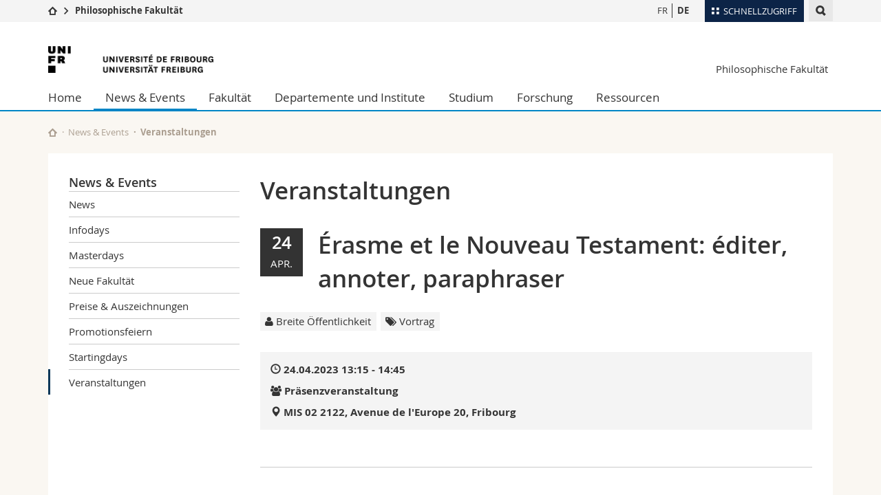

--- FILE ---
content_type: text/html; charset=UTF-8
request_url: https://www.unifr.ch/lettres/de/news/events/?eventid=12799
body_size: 10178
content:

<!--[if lt IE 9]><!DOCTYPE html PUBLIC "-//W3C//DTD XHTML 1.1//EN" "http://www.w3.org/TR/xhtml11/DTD/xhtml11.dtd"><![endif]-->
<!--[if gt IE 8]><!-->
<!DOCTYPE html>
<!--<![endif]-->
<!--[if lt IE 7]><html xmlns="http://www.w3.org/1999/xhtml" class="lt-ie9 lt-ie8 lt-ie7"> <![endif]-->
<!--[if IE 7]><html xmlns="http://www.w3.org/1999/xhtml" class="lt-ie9 lt-ie8"> <![endif]-->
<!--[if IE 8]><html xmlns="http://www.w3.org/1999/xhtml" class="lt-ie9"> <![endif]-->
<!--[if IE 9]><html class="ie9"> <![endif]-->
<!--[if gt IE 9]><!-->
<html lang="de"><!--<![endif]-->
<head>
	<link rel="preconnect" href="https://cdn.unifr.ch" />
	<link rel="dns-prefetch" href="https://www.googletagmanager.com" />
	<link rel="dns-prefetch" href="https://www.google.com" />
	<link rel="preload" href="https://cdn.unifr.ch/Assets/fonts/OpenSans-Regular-webfont.woff" as="font" type="font/woff" crossorigin>
	<link rel="preload" href="https://cdn.unifr.ch/Assets/fonts/OpenSans-Semibold-webfont.woff" as="font" type="font/woff" crossorigin>
	<link rel="preload" href="https://cdn.unifr.ch/Assets/fonts/OpenSans-Bold-webfont.woff" as="font" type="font/woff" crossorigin>
	<link rel="preload" href="https://cdn.unifr.ch/Assets/fonts/OpenSans-Light-webfont.woff" as="font" type="font/woff" crossorigin>
    <meta http-equiv="X-UA-Compatible" content="IE=edge,chrome=1"/>
    <meta charset="utf-8"/>
    <meta name="viewport" content="width=device-width, initial-scale=1"/>
    <title>Veranstaltungen | Philosophische Fakultät  | Universität Freiburg</title>
    <meta name="description" content="">
    <meta name="language" content="de" />
    <meta name="robots" content="index, follow">
    <base href="//www.unifr.ch/lettres/de/" />
    <link rel="canonical" href="https://www.unifr.ch/lettres/de/news/events/?eventid=12799" />
    <link href="//cdn.unifr.ch/uf/v2.4.5/css/bootstrap.css" rel="stylesheet" media="all" type="text/css" crossorigin  />
    <link href="//cdn.unifr.ch/uf/v2.4.5/css/main.css" rel="stylesheet" media="all" type="text/css" crossorigin />
    <link rel="shortcut icon" type="image/ico" href="https://cdn.unifr.ch/sharedconfig/favicon/favicon.ico" />
    <!-- Load IE8 specific styles--><!--[if lt IE 9]>
    <link href="//cdn.unifr.ch/uf/v2.4.5/css/old_ie.css" rel="stylesheet" /><![endif]-->
    <script src="//cdn.unifr.ch/uf/v2.4.5/js/modernizr.js" crossorigin ></script>
    <!-- Spiders alternative page -->
    
        <link rel="alternate" hreflang="de" href="https://www.unifr.ch/lettres/de/news/events/" id="alt_hreflang_de">
        

<link rel="alternate" hreflang="fr" href="https://www.unifr.ch/lettres/fr/news/events/?eventid=12799" id="alt_hreflang_fr" />
    
    


<!-- Google Tag Manager -->
<script>(function(w,d,s,l,i){w[l]=w[l]||[];w[l].push({'gtm.start':
new Date().getTime(),event:'gtm.js'});var f=d.getElementsByTagName(s)[0],
j=d.createElement(s),dl=l!='dataLayer'?'&l='+l:'';j.async=true;j.src=
'https://www.googletagmanager.com/gtm.js?id='+i+dl;f.parentNode.insertBefore(j,f);
})(window,document,'script','dataLayer','GTM-K8998TH');</script>
<!-- End Google Tag Manager --> 

<!-- Google Tag Manager 2 -->
<script>(function(w,d,s,l,i){w[l]=w[l]||[];w[l].push({'gtm.start':
new Date().getTime(),event:'gtm.js'});var f=d.getElementsByTagName(s)[0],
j=d.createElement(s),dl=l!='dataLayer2'?'&l='+l:'';j.async=true;j.src=
'https://www.googletagmanager.com/gtm.js?id='+i+dl;f.parentNode.insertBefore(j,f);
})(window,document,'script','dataLayer2','GTM-WQDNFV3K');</script>
<!-- End Google Tag Manager -->

    

<link href="//cdn.unifr.ch/uf/v2.4.5/css/corr.css" rel="stylesheet" defer crossorigin />

<style>
	/*
	a[href^=http]{text-decoration:none;}
	footer a[href^=http]{text-decoration:none; color:#fff;}
	div.sub-menu li.star > a{font-weight:bold;}
	*/
</style>
    





    
</head>
<body data-lang="de" class="sky">



<!-- Google Tag Manager (noscript) -->
<noscript><iframe src="https://www.googletagmanager.com/ns.html?id=GTM-K8998TH"
height="0" width="0" loading="lazy" style="display:none;visibility:hidden"></iframe></noscript>
<!-- End Google Tag Manager (noscript) -->

<!-- Google Tag Manager (noscript) -->
<noscript><iframe src="https://www.googletagmanager.com/ns.html?id=GTM-WQDNFV3K"
height="0" width="0" loading="lazy" style="display:none;visibility:hidden"></iframe></noscript>
<!-- End Google Tag Manager (noscript) -->

<!-- Page wrapper-->
<div id="wrapper">
    <!-- Fixed header-->
    <nav class="fixed-header pusher">
        <div class="fixed-header--bg">
            <div class="container clearfix">

                <!-- The logo -->
                

<a href="https://www.unifr.ch/" class="open-offcanvas square bg-branded hover hidden-desktop" title="Hamburger menu"></a><a href="https://www.unifr.ch" class="hidden-desktop square logo" style="content: ''; display:block;height:55px;width:55px;  no-repeat center center; background-size:contain;" title="Zur Startseite dieser Website gehen"></a>

                

<div class="search hidden-mobile">

    


<script class="search--template" type="text/template">
    <li>
        <a class="search--result-link" href="<%= link %>"></a>
        <h5><%= htmlTitle %></h5>
        <small><%= link %></small>
        <p><%= htmlSnippet %></p>
    </li>
</script>


<script class="search--show-more" type="text/template">
    <li class="text-align-center search--more-results">
        <a class="search--result-link" href="#"></a>
        <p>Mehr sehen</p>
        <p>
            <i class="gfx gfx-arrow-down"></i>
        </p>
    </li>
</script>

    <a href="#" data-expander-toggler="search-47727" data-fixed-mode-toggler="tablet laptop desktop large" class="search--toggler square" title="Suchmaschine anzeigen"><i class="gfx gfx-search"></i></a>
    <div data-expander-content="search-47727" data-expander-group="mobile-nav" class="search--input">
        <div class="container">
            
            <div class="input-group">
                <input type="text" class="form-control"/><span class="input-group-btn sd">
                <input type="radio" name="searchdomain" value="https://www.unifr.ch/lettres" checked="checked" id="local-" class="hidden"/>
                <label for="local-" class="btn btn-primary sd">Local</label></span><span class="input-group-btn sd">
                <input type="radio" name="searchdomain" value="www.unifr.ch"  id="global-" class="hidden"/>
                <label for="global-" class="btn btn-default">Global</label></span>
            </div>
            
            <ul class="search--results">
                <li class="blank-slate">Keine Resultate</li>
            </ul>
        </div>
    </div>
</div>

                <!-- Globalmenu -->
                <div class="meta-menu"><a href="#" data-fixed-mode-toggler="mobile" data-accordion-toggler="metamenu" class="square meta-menu--toggler hover bg-branded-desk" title="meta-menu toggler"><i class="gfx gfx-tiles"></i><i class="square-triangle"></i><span class="hidden-mobile">Schnellzugriff
</span></a>
    <div data-accordion-content="metamenu" data-accordion-group="mobile-nav" class="meta-menu--content">
        <nav data-scroll-container="data-scroll-container" class="container">
            <ul>
                <li class="first-level"><a href="#" data-accordion-toggler="meta2" data-scroll-to-me="data-scroll-to-me">Universität</a>
                    <nav data-accordion-content="meta2">
                        <ul>
                            <li><a href="http://studies.unifr.ch/de" title="Die Studium: Bachelor, Master, Doktorat">Studium</a></li>
                            <li><a href="https://www.unifr.ch/campus/de/" title="Campus Life">Campus</a></li>
                            <li><a href="https://www.unifr.ch/research/de" title="Forschung">Forschung</a></li>
                            <li><a href="https://www.unifr.ch/uni/de" title="Die Universität">Universität</a></li>
                            <li><a href="https://www.unifr.ch/formcont/de"  title="Weiterbildung">Weiterbildung</a></li>
                        </ul>
                    </nav>
                </li>
                <li class="first-level"><a href="#" data-accordion-toggler="meta1" data-scroll-to-me="data-scroll-to-me">Fakultäten</a>
                    <nav data-accordion-content="meta1">
                        <ul>
                            <li><a href="https://www.unifr.ch/theo/de" title="Theologische Fakultät"><span class="glyphicon glyphicon-stop color-orange" aria-hidden="true"></span> Theologische Fak.</a></li>
                            <li><a href="https://www.unifr.ch/ius/de" title="Rechtswissenschaftliche Fakultät"><span class="glyphicon glyphicon-stop color-red" aria-hidden="true"></span> Rechtswissenschaftliche Fak.</a></li>
                            <li><a href="https://www.unifr.ch/ses/de" title="Wirtschafts- und Sozialwissenschaftliche Fakultät"><span class="glyphicon glyphicon-stop color-purple" aria-hidden="true"></span> Wirtschafts- und Sozialwissenschaftliche Fak.</a></li>
							<li><a href="https://www.unifr.ch/lettres/de" title="Philosophische Fakultät"><span class="glyphicon glyphicon-stop color-sky" aria-hidden="true"></span> Philosophische Fak.</a></li>
							<li><a href="https://www.unifr.ch/eduform/de" title="Fakultät für Erziehungs- und Bildungs­wissenschaften"><span class="glyphicon glyphicon-stop color-violet" aria-hidden="true"></span> Fak. für Erziehungs- und Bildungswissenschaften</a></li>
                            <li><a href="https://www.unifr.ch/science/de" title="Mathematisch-Naturwissenschaftliche Fakultät"><span class="glyphicon glyphicon-stop color-green" aria-hidden="true"></span> Math.-Nat. und Med. Fak.</a></li>
                            <li><a href="https://www.unifr.ch/faculties/de/interfakultaer.html" title="Interfakultär"><span class="glyphicon glyphicon-stop color-marine" aria-hidden="true"></span> Interfakultär</a></li>
                           
                            
                        </ul>
                    </nav>
                </li>
                <li class="first-level"><a href="http://www.unifr.ch/you-are/de/" data-accordion-toggler="meta0" data-scroll-to-me="data-scroll-to-me">Informationen für</a>
                    <nav data-accordion-content="meta0">
                        <ul>
                            <li><a href="https://www.unifr.ch/you-are/de/studieninteressierte/" title="Sie sind... Studieninteressierte_r">Studieninteressierte</a></li>
                            <li><a href="https://www.unifr.ch/you-are/de/studierende/" title="Sie sind... Studierende_r">Studierende</a></li>
                            <li><a href="https://www.unifr.ch/you-are/de/medien/" title="Sie sind... Medienschaffende_r">Medien</a></li>
                            <li><a href="https://www.unifr.ch/you-are/de/forschende/" title="Sie sind... Forschende_r">Forschende</a></li>
                            <li><a href="https://www.unifr.ch/you-are/de/mitarbeitende/" title="Sie sind... Mitarbeitende_r">Mitarbeitende</a></li>
							<li><a href="https://www.unifr.ch/you-are/de/doktorierende/" title="Sie sind... Doktorierende_r">Doktorierende</a></li>
                        </ul>
                    </nav>
                </li>
                <li class="first-level meta-menu--contact bg-branded-desk">
                    <a href="#" class="hidden-lg hidden-md" data-accordion-toggler="contact" data-scroll-to-me="data-scroll-to-me">Ressourcen</a>			
					<nav data-accordion-content="contact">
                        <ul>
                            <li><a href="https://www.unifr.ch/directory/de"><span class="fa fa-user fa-fw" aria-hidden="true"></span> Personenverzeichnis</a></li>
                            <li><a href="https://www.unifr.ch/map"><span class="fa fa-map-signs fa-fw" aria-hidden="true"></span> Ortsplan</a></li>
                            <li><a href="https://www.unifr.ch/biblio"><span class="fa fa-book fa-fw" aria-hidden="true"></span> Bibliotheken</a></li>
                            <li><a href="https://outlook.com/unifr.ch"><span class="fa fa-envelope fa-fw" aria-hidden="true"></span> Webmail</a></li>
                            <li><a href="https://www.unifr.ch/timetable/de/"><span class="fa fa-calendar fa-fw" aria-hidden="true"></span> Vorlesungsverzeichnis</a></li>
                            <li><a href="https://my.unifr.ch"><span class="fa fa-lock fa-fw" aria-hidden="true"></span> MyUnifr</a></li>
                        </ul>
                    </nav>
					
                </li>
            </ul>
        </nav>
    </div>
</div>


                <!-- Desktop Langmenu -->
                

<nav class="hidden-mobile square language-switch">
    <ul>
        
<li><a href="//www.unifr.ch/lettres/fr/news/events/?eventid=12799" class="" title="Seite anzeigen auf:   FR">FR</a></li>

<li><a href="//www.unifr.ch/lettres/de/news/events/?eventid=12799" class=" bold" title="Seite anzeigen auf:   DE">DE</a></li>
    </ul>
</nav>

                <!-- Global Breadcrumb -->
                


<div class="breadcrumbs square">

    <a href="//www.unifr.ch" data-accordion-toggler="crumbs" class="square bg-white hover hidden-desktop breadcrumbs--toggler" title="Globaler Pfad"><i class="gfx gfx-home"></i><i class="square-triangle"></i></a>

    <div data-accordion-content="crumbs" data-accordion-group="mobile-nav" class="breadcrumbs--content">
        <nav class="breadcrumbs--mobile shortened">
            <ul class="breadcrumbs--slider">
                <!-- level 0 -->
                
                <li><a href="//www.unifr.ch" class="gfx gfx-home" title="Zur Startseite gehen "></a></li>
                

                <!-- level 1 -->
                
                <li class="gfx gfx-triangle-right"></li>
                <li class="desktop-expanded">
                    <a href="https://www.unifr.ch/lettres/de" class="short">Philosophische Fakultät</a>
                    <a href="https://www.unifr.ch/lettres/de" class="long">Philosophische Fakultät</a>
                </li>
                
                <!-- level 2 -->
                
                <!-- level 3 -->
                
            </ul>
        </nav>
    </div>
</div>
            </div>
        </div>
    </nav>
    <!-- Offcanvas pusher-->
    <div class="pusher pass-height">
        <!-- Page header/offcanvas-->
        <header id="header" class="offcanvas pass-height">
            <nav class="service-menu">
                <!-- mobile tools menu -->
                <div class="hidden-desktop clearfix">

                    <!-- Search Mobile -->
                    
                    <div class="search">
                        <!-- Template for one search result -->
                        


<script class="search--template" type="text/template">
    <li>
        <a class="search--result-link" href="<%= link %>"></a>
        <h5><%= htmlTitle %></h5>
        <small><%= link %></small>
        <p><%= htmlSnippet %></p>
    </li>
</script>


<script class="search--show-more" type="text/template">
    <li class="text-align-center search--more-results">
        <a class="search--result-link" href="#"></a>
        <p>Mehr sehen</p>
        <p>
            <i class="gfx gfx-arrow-down"></i>
        </p>
    </li>
</script>

                        <a href="#" data-expander-toggler="search-27564" data-fixed-mode-toggler="tablet laptop desktop large" class="search--toggler square" aria-label="search" title="Suchmaschine anzeigen"><i class="gfx gfx-search"></i></a>
                        <div data-expander-content="search-27564" data-expander-group="mobile-nav" class="search--input">
                            <div class="container">
                                
                                <div class="input-group">
                                    <input type="text" class="form-control"/>
                                    <span class="input-group-btn sd">
                                        <input type="radio" name="searchdomain" value="https://www.unifr.ch/lettres" id="local-" class="hidden" checked="checked"/>
                                        <label for="local-" class="btn btn-primary sd">Local</label>
                                    </span>
                                    <span class="input-group-btn sd">
                                        <input type="radio" name="searchdomain" value="www.unifr.ch"  id="global-" class="hidden" />
                                        <label for="global-" class="btn btn-default">Global</label>
                                    </span>
                                </div>
                                
                                <ul class="search--results">
                                    <li class="blank-slate">Keine Resultate</li>
                                </ul>
                             </div>
                        </div>
                    </div>


                    <!-- langmenu.mobile -->
                    

<nav class="language-switch square hover bg-white"><a href="#" data-accordion-toggler="language-switch" class="toggle-language-switch square" title="Seite in einer anderen Sprache auswählen ">DE</a>
    <div data-accordion-content="language-switch" class="dropdown">
        <ul class="bg-white">
            

<li><a href="//www.unifr.ch/lettres/fr/news/events/?eventid=12799" class="square bg-white hover " title="Seite anzeigen auf:   FR">FR</a></li>


<li><a href="//www.unifr.ch/lettres/de/news/events/?eventid=12799" class="square bg-white hover  bold" title="Seite anzeigen auf:   DE">DE</a></li>
        </ul>
    </div>
</nav>
                    <a href="#" class="close-offcanvas square hover bg-marine" title="close offcanvas"></a>
                </div>
                <div class="hidden-mobile">
                    <div class="container service-menu--relation">
                        <nav class="clearfix">
                            
                        </nav>
                        
<h1 class="logo"><span class="sr-only">Universität Freiburg</span><a href="//www.unifr.ch"  title="Zur Homepage der Universität gehen"><img src="//cdn.unifr.ch/uf/v2.4.5/gfx/logo.png" alt="Logo Unifr" " /></a></h1>

<p class="service-menu--department"><a href="//www.unifr.ch/lettres/de/" title="Zur Startseite dieser Website gehen">Philosophische Fakultät</a></p>
                    </div>
                </div>
            </nav>
            

<!-- Use class flat-menu or push-menu on this container-->
<!-- to toggle between the two types of navigation. The underlying-->
<!-- structure is exactly the same.-->
<nav class="push-menu container">
    <!-- First navigation level is visible, therefore needs-->
    <!-- the class .in-->
    <!-- .default is needed to not register a swipe event listener-->
    <div class="level default in">

        
<!-- start outerTpl -->
<ul>
    <li class="first"><a href="//www.unifr.ch/lettres/de/" title="Home" >Home</a></li>


<!-- start parentRowTpl -->
<li class="active">
	<a href="//www.unifr.ch/lettres/de/news/news/" title="News & Events"   class="deeper">
		News & Events
		<!--<span class="deeper"></span>-->
	</a>
	


<!-- start innerTpl -->
<div class="level">
	<ul>
		<li><a href="#" class="back">Zurück</a></li>
		<li class="first"><a href="//www.unifr.ch/lettres/de/news/news/" title="News" >News</a></li>
<li><a href="https://events.unifr.ch/infoday/de/" title="Infodays" >Infodays</a></li>
<li><a href="https://events.unifr.ch/masterdays/de/" title="Masterdays" >Masterdays</a></li>
<li><a href="//www.unifr.ch/lettres/de/news/eduform.html" title="Neue Fakultät für Erziehungs- und Bildungs­wissenschaften" >Neue Fakultät</a></li>
<li><a href="//www.unifr.ch/lettres/de/news/preise-und-auszeichnungen/" title="Preise & Auszeichnungen" >Preise & Auszeichnungen</a></li>
<li><a href="//www.unifr.ch/lettres/de/news/promotionsfeiern/" title="Promotionsfeiern" >Promotionsfeiern</a></li>
<li><a href="https://events.unifr.ch/gettingstarted/de/" title="Startingdays" >Startingdays</a></li>
<li class="last active"><a href="//www.unifr.ch/lettres/de/news/events/" title="Veranstaltungen" >Veranstaltungen</a></li>

	</ul>
</div>
<!-- end innerTpl -->
</li>
<!-- end parentRowTpl -->


<!-- start parentRowTpl -->
<li class="">
	<a href="//www.unifr.ch/lettres/de/fakultaet/profil.html" title="Fakultät"   class="deeper">
		Fakultät
		<!--<span class="deeper"></span>-->
	</a>
	


<!-- start innerTpl -->
<div class="level">
	<ul>
		<li><a href="#" class="back">Zurück</a></li>
		<li class="first"><a href="//www.unifr.ch/lettres/de/fakultaet/profil.html" title="Profil" >Profil</a></li>


<!-- start parentRowTpl -->
<li class="">
	<a href="//www.unifr.ch/lettres/de/fakultaet/organisation/organisation-und-auftrag.html" title="Organisation"   class="deeper">
		Organisation
		<!--<span class="deeper"></span>-->
	</a>
	


<!-- start innerTpl -->
<div class="level">
	<ul>
		<li><a href="#" class="back">Zurück</a></li>
		<li class="first"><a href="//www.unifr.ch/lettres/de/fakultaet/organisation/organisation-und-auftrag.html" title="Organisation und Auftrag" >Organisation und Auftrag</a></li>
<li><a href="//www.unifr.ch/lettres/de/fakultaet/organisation/organe-und-kommissionen/" title="Organe und Kommissionen" >Organe und Kommissionen</a></li>
<li class="last"><a href="//www.unifr.ch/lettres/de/fakultaet/organisation/reglemente.html" title="Statuten und Reglemente" >Statuten und Reglemente</a></li>

	</ul>
</div>
<!-- end innerTpl -->
</li>
<!-- end parentRowTpl -->
<li><a href="//www.unifr.ch/lettres/de/fakultaet/fakultaetsrat.html" title="Der Fakultätsrat" >Fakultätsrat</a></li>


<!-- start parentRowTpl -->
<li class="">
	<a href="//www.unifr.ch/lettres/de/fakultaet/dekanat/dekanatsrat.html" title="Dekanat"   class="deeper">
		Dekanat
		<!--<span class="deeper"></span>-->
	</a>
	


<!-- start innerTpl -->
<div class="level">
	<ul>
		<li><a href="#" class="back">Zurück</a></li>
		<li class="first"><a href="//www.unifr.ch/lettres/de/fakultaet/dekanat/dekanatsrat.html" title="Der Dekanatsrat" >Dekanatsrat</a></li>
<li class="last"><a href="//www.unifr.ch/lettres/de/fakultaet/dekanat/team-des-dekanats.html" title="Team des Dekanats" >Team des Dekanats</a></li>

	</ul>
</div>
<!-- end innerTpl -->
</li>
<!-- end parentRowTpl -->
<li><a href="//www.unifr.ch/lettres/de/fakultaet/professorenschaft.html" title="Professorenschaft" 1139,1690>Professorenschaft</a></li>
<li><a href="//www.unifr.ch/lettres/de/fakultaet/beirat-der-praesidenten.html" title="Der Beirat der Präsidentinnen und Präsidenten" >Beirat der Präsidentinnen und Präsidenten</a></li>
<li><a href="//www.unifr.ch/lettres/de/fakultaet/studienprogrammverantwortlichen.html" title="Die Studienprogrammverantwortlichen" >Studienprogramm-verantwortlichen</a></li>
<li><a href="//www.unifr.ch/lettres/de/fakultaet/cswm-arts.html" title="Die wissenschaftliche Mitarbeitenden" >Wissenschaftliche Mitarbeitende</a></li>
<li><a href="//www.unifr.ch/lettres/de/fakultaet/agef-lettres.html" title="AGEF-Lettres" >Studierendenschaft</a></li>
<li><a href="//www.unifr.ch/lettres/de/fakultaet/titularprofessoren.html" title="Titularprofessorinnen und Titularprofessoren" 2809>Titularprof.</a></li>
<li><a href="//www.unifr.ch/lettres/de/fakultaet/offene-stellen.html" title="Offene Stellen" >Offene Stellen</a></li>
<li class="last"><a href="//www.unifr.ch/lettres/de/fakultaet/kontakt.html" title="Kontakt" >Kontakt</a></li>

	</ul>
</div>
<!-- end innerTpl -->
</li>
<!-- end parentRowTpl -->


<!-- start parentRowTpl -->
<li class="">
	<a href="//www.unifr.ch/lettres/de/organisationseinheiten/" title="Departemente und Institute"   class="deeper">
		Departemente und Institute
		<!--<span class="deeper"></span>-->
	</a>
	


<!-- start innerTpl -->
<div class="level">
	<ul>
		<li><a href="#" class="back">Zurück</a></li>
		<li class="first"><a href="//www.unifr.ch/lettres/de/organisationseinheiten/departemente.html" title="Departemente" >Departemente</a></li>
<li class="last"><a href="//www.unifr.ch/lettres/de/organisationseinheiten/institute.html" title="Institute" >Institute</a></li>

	</ul>
</div>
<!-- end innerTpl -->
</li>
<!-- end parentRowTpl -->


<!-- start parentRowTpl -->
<li class="">
	<a href="//www.unifr.ch/lettres/de/studium/" title="Studium"   class="deeper">
		Studium
		<!--<span class="deeper"></span>-->
	</a>
	


<!-- start innerTpl -->
<div class="level">
	<ul>
		<li><a href="#" class="back">Zurück</a></li>
		

<!-- start parentRowTpl -->
<li class="first">
	<a href="//www.unifr.ch/lettres/de/studium/interessierte/" title="Studieninteressierte"   class="deeper">
		Studieninteressierte
		<!--<span class="deeper"></span>-->
	</a>
	


<!-- start innerTpl -->
<div class="level">
	<ul>
		<li><a href="#" class="back">Zurück</a></li>
		<li class="first"><a href="https://www.unifr.ch/lettres/de/studium/interessierte/" title="Geistes- und Humanwissenschaften studieren" >Humanwissenschaften studieren</a></li>
<li><a href="//www.unifr.ch/lettres/de/studium/interessierte/besuche-in-gymnasien.html" title="Besuche in Gymnasien" >Besuche in Gymnasien</a></li>
<li><a href="//www.unifr.ch/lettres/de/studium/interessierte/berufliche-perspektiven.html" title="Berufliche Perspektiven" >Berufliche Perspektiven</a></li>
<li class="last"><a href="https://www.unifr.ch/studies/de/zulassung/" title="Zulassung" >Zulassung</a></li>

	</ul>
</div>
<!-- end innerTpl -->
</li>
<!-- end parentRowTpl -->
<li><a href="//www.unifr.ch/lettres/de/studium/bachelor/" title="Bachelor" >Bachelor</a></li>
<li><a href="//www.unifr.ch/lettres/de/studium/master.html" title="Master" >Master</a></li>


<!-- start parentRowTpl -->
<li class="">
	<a href="//www.unifr.ch/lettres/de/studium/doktorat/" title="Doktorat"   class="deeper">
		Doktorat
		<!--<span class="deeper"></span>-->
	</a>
	


<!-- start innerTpl -->
<div class="level">
	<ul>
		<li><a href="#" class="back">Zurück</a></li>
		<li class="first"><a href="//www.unifr.ch/lettres/de/studium/doktorat/doktoratsprogramme/" title="Doktoratsprogramme" >Doktoratsprogramme</a></li>
<li><a href="//www.unifr.ch/lettres/de/studium/doktorat/formalitaeten/" title="Formalitäten" >Formalitäten</a></li>
<li><a href="//www.unifr.ch/lettres/de/studium/doktorat/foire-aux-questions/" title="Häufige Fragen" >Häufige Fragen</a></li>
<li class="last"><a href="//www.unifr.ch/lettres/de/studium/doktorat/nutzliche-dokumente.html" title="Nützliche Dokumente" >Nützliche Dokumente</a></li>

	</ul>
</div>
<!-- end innerTpl -->
</li>
<!-- end parentRowTpl -->
<li><a href="//www.unifr.ch/lettres/de/studium/post-doktorat/" title="Post-Doktorat" >Post-Doktorat</a></li>
<li><a href="//www.unifr.ch/lettres/de/studium/habilitation/" title="Habilitation" >Habilitation</a></li>


<!-- start parentRowTpl -->
<li class="">
	<a href="//www.unifr.ch/lettres/de/studium/kurse-und-examen/" title="Kurse und Examen"   class="deeper">
		Kurse und Examen
		<!--<span class="deeper"></span>-->
	</a>
	


<!-- start innerTpl -->
<div class="level">
	<ul>
		<li><a href="#" class="back">Zurück</a></li>
		<li class="first"><a href="//www.unifr.ch/lettres/de/studium/kurse-und-examen/kurs-und-examenseinschreibung/" title="Kurs- und Examenseinschreibung" >Kurs-/Examenseinschreibung</a></li>
<li><a href="//www.unifr.ch/lettres/de/studium/kurse-und-examen/nichtbestehen/" title="Nichtbestehen" >Nichtbestehen</a></li>
<li><a href="//www.unifr.ch/lettres/de/studium/kurse-und-examen/anerkennung-erbrachten-studienleistungen/" title="Anerkennung von erbrachten Studienleistungen" >Anerkennung Leistungen</a></li>
<li><a href="//www.unifr.ch/lettres/de/studium/kurse-und-examen/aenderungsgesuche/" title="Studiengang oder Studienprogramme Änderungsgesuche" >Studiengangänderung</a></li>
<li><a href="//www.unifr.ch/lettres/de/studium/kurse-und-examen/validierung/" title="Validierung der Studienprogramme und Promotionsfeier" >Validierungsfristen</a></li>
<li><a href="//www.unifr.ch/lettres/de/studium/kurse-und-examen/taxes.html" title="Prüfungsgebühren und administrative Abgaben" >Prüfungsgebühren</a></li>
<li><a href="//www.unifr.ch/lettres/de/studium/kurse-und-examen/masterarbeit/" title="Abgabe und Verteidigung der Masterarbeit" >Abgabe der Masterarbeit</a></li>
<li><a href="https://www.unifr.ch/lettres/de/news/promotionsfeiern/" title="Promotionsfeiern" >Promotionsfeiern</a></li>
<li><a href="//www.unifr.ch/lettres/de/studium/kurse-und-examen/reglemente-und-richtlinien/" title="Reglemente und Richtlinien" >Reglemente und Richtlinien</a></li>
<li><a href="//www.unifr.ch/lettres/de/studium/kurse-und-examen/faq.html" title="Häufige Fragen und Antworten (FAQ)" >Fragen und Antworten</a></li>
<li class="last"><a href="//www.unifr.ch/lettres/de/studium/kurse-und-examen/handbuch-und-tutorials-myunifr.html" title="Handbuch und Tutorials MyUnifr" >Tutorials MyUnifr</a></li>

	</ul>
</div>
<!-- end innerTpl -->
</li>
<!-- end parentRowTpl -->
<li><a href="//www.unifr.ch/lettres/de/studium/studieren-ohne-maturitaet/" title="Studieren ohne Maturität" >Studieren ohne Maturität</a></li>
<li><a href="//www.unifr.ch/lettres/de/studium/lehrerinnen-und-lehrerbildung.html" title="Lehrerinnen- und Lehrerbildung" >Lehrerinnen- und Lehrerbildung</a></li>


<!-- start parentRowTpl -->
<li class="">
	<a href="//www.unifr.ch/lettres/de/studium/mobilitaet/" title="Mobilität"   class="deeper">
		Mobilität
		<!--<span class="deeper"></span>-->
	</a>
	


<!-- start innerTpl -->
<div class="level">
	<ul>
		<li><a href="#" class="back">Zurück</a></li>
		<li class="first"><a href="//www.unifr.ch/lettres/de/studium/mobilitaet/out.html" title="OUT - Gehen" >OUT - Gehen</a></li>
<li class="last"><a href="//www.unifr.ch/lettres/de/studium/mobilitaet/in.html" title="IN - Kommen" >IN - Kommen</a></li>

	</ul>
</div>
<!-- end innerTpl -->
</li>
<!-- end parentRowTpl -->
<li class="last"><a href="//www.unifr.ch/lettres/de/studium/studienberatung.html" title="Studienberatung" >Studienberatung</a></li>

	</ul>
</div>
<!-- end innerTpl -->
</li>
<!-- end parentRowTpl -->


<!-- start parentRowTpl -->
<li class="">
	<a href="//www.unifr.ch/lettres/de/forschung/forschungstaetigkeit.html" title="Forschung"   class="deeper">
		Forschung
		<!--<span class="deeper"></span>-->
	</a>
	


<!-- start innerTpl -->
<div class="level">
	<ul>
		<li><a href="#" class="back">Zurück</a></li>
		<li class="first"><a href="//www.unifr.ch/lettres/de/forschung/forschungstaetigkeit.html" title="Forschungstätigkeit" >Forschungstätigkeit</a></li>
<li><a href="//www.unifr.ch/lettres/de/forschung/faf/" title="Der fakultäre Aktionsfonds (FAF)" >Fakultäre Aktionsfonds</a></li>
<li><a href="//www.unifr.ch/lettres/de/forschung/innovationsfonds/" title="Innovationsfonds für die Lehre und das Lernen" >Innovationsfonds</a></li>
<li><a href="//www.unifr.ch/lettres/de/forschung/snf-projekte.html" title="SNF-Projekte" >SNF-Projekte</a></li>
<li><a href="//www.unifr.ch/lettres/de/forschung/buecher.html" title="Neuerscheinungen" >Neuerscheinungen</a></li>
<li><a href="https://www.unifr.ch/lettres/de/studium/post-doktorat/" title="Postdoktorat" >Postdoktorat</a></li>
<li class="last"><a href="https://www.unifr.ch/lettres/de/news/preise-und-auszeichnungen/" title="Preise und Auszeichnungen" >Preise und Auszeichnungen</a></li>

	</ul>
</div>
<!-- end innerTpl -->
</li>
<!-- end parentRowTpl -->


<!-- start parentRowTpl -->
<li class="last">
	<a href="//www.unifr.ch/lettres/de/ressourcen/" title="Zusätzliche Ressourcen und Programme"   class="deeper">
		Ressourcen
		<!--<span class="deeper"></span>-->
	</a>
	


<!-- start innerTpl -->
<div class="level">
	<ul>
		<li><a href="#" class="back">Zurück</a></li>
		<li class="first"><a href="//www.unifr.ch/lettres/de/ressourcen/bibliotheken.html" title="Bibliotheken" >Bibliotheken</a></li>
<li><a href="https://events.unifr.ch/happy/de/" title="Wellbeing" >Wellbeing</a></li>
<li><a href="//www.unifr.ch/lettres/de/ressourcen/anpassung-studium.html" title="Anpassung des Studiums und Behinderung" >Anpassung des Studiums</a></li>
<li><a href="https://www.unifr.ch/studies/de/studienorganisation/waehrend-des-studiums/spitzensport-und-studien.html" title="Spitzensport" >Spitzensport</a></li>
<li><a href="https://www.unifr.ch/studies/de/studienorganisation/admin-dienstleistung-unifr-studierende/urlaubsgesuch.html" title="Urlaubsgesuch" >Urlaubsgesuch</a></li>
<li><a href="https://projects.unifr.ch/famille/de/" title="Vereinbarkeit" >Vereinbarkeit</a></li>
<li><a href="../../centredelangues/de/bilingueplus/master/" title="Bilingue+" >Bilingue+</a></li>
<li><a href="https://www.unifr.ch/didanum/de/dienststelle/projekte/digitalskills/" title="Digital Skills" >Digital Skills</a></li>
<li><a href="https://www.unifr.ch/ethique/de/schwerpunkt-ethik/ethik-plus/" title="Ethik+" >Ethik+</a></li>
<li class="last"><a href="https://www.unifr.ch/qualiplus/de/" title="Quali+" >Quali+</a></li>

	</ul>
</div>
<!-- end innerTpl -->
</li>
<!-- end parentRowTpl -->

</ul>
<!-- end outerTpl -->

    </div>
</nav>

        </header>
        <!-- Main content-->
        <main id="main">
            <div class="visible-lt-ie9 fixed-page-overlay"></div>
            <div class="container">
                <div class="sub-menu--spacer"></div>
                



<nav class="deepcrumbs">
<ul>
    
        <li><a href="//www.unifr.ch/lettres/de/" class="gfx gfx-home" title="Zur Startseite dieser Website gehen"></a></li>
	<li><a href="//www.unifr.ch/lettres/de/news/news/">News & Events</a></li><li>Veranstaltungen</li>
</ul>
</nav>

                <div class="content">
                    <div class="row inner">
                        <div class="col-md-3 sub-menu">
                            <nav>
                                <h4>
                                    
                                    <a href="//www.unifr.ch/lettres/de/news/" data-expander-toggler="sub-menu" data-fixed-mode-toggler="mobile" class="filter--title fixed-page-mode--toggler hidden-min-laptop">
                                        News & Events</a>
                                    <a href="//www.unifr.ch/lettres/de/news/" class="hidden-max-laptop">
                                        News & Events</a>
                                    
                                </h4>

                                <div data-expander-content="sub-menu" data-expander-group="mobile-nav" class="sub-menu--content">

                                    <ul><li class="first"><a href="//www.unifr.ch/lettres/de/news/news/" title="News" >News</a></li>
<li><a href="https://events.unifr.ch/infoday/de/" title="Infodays" >Infodays</a></li>
<li><a href="https://events.unifr.ch/masterdays/de/" title="Masterdays" >Masterdays</a></li>
<li><a href="//www.unifr.ch/lettres/de/news/eduform.html" title="Neue Fakultät für Erziehungs- und Bildungs­wissenschaften" >Neue Fakultät</a></li>
<li><a href="//www.unifr.ch/lettres/de/news/preise-und-auszeichnungen/" title="Preise & Auszeichnungen" >Preise & Auszeichnungen</a></li>
<li><a href="//www.unifr.ch/lettres/de/news/promotionsfeiern/" title="Promotionsfeiern" >Promotionsfeiern</a></li>
<li><a href="https://events.unifr.ch/gettingstarted/de/" title="Startingdays" >Startingdays</a></li>
<li class="last active"><a href="//www.unifr.ch/lettres/de/news/events/" title="Veranstaltungen" >Veranstaltungen</a></li>
</ul>

                                </div>

                            </nav>

                        </div>
                        <div class="col-md-9 inner-30">
                            <div id="" class="row inner ">
    <div class="col-md-12 inner-10">
        <h2>Veranstaltungen</h2>
    </div>
</div>

<div id="" class="row inner ">
    <div class="col-md-12 inner-10">
        

<div class="row">
    <div class="col-sm-12">
        <header  style="margin-bottom:1.61em;">
        <div class="row"><div class="col-sm-12">
            <div class="fullblack3">
            	<span class="agdDay">24</span><br>
            	<span class="agdMonth">Apr.</span>
        	</div>
        	<h2>Érasme et le Nouveau Testament: éditer, annoter, paraphraser</h2>
        	
        </div></div>
        <div class="row"><div class="col-sm-12">
			
            <!-- TAGS -->
            <div class="agenda--tags" style="margin-bottom:1.61em;margin-top:1.61em;">
                <span class="agenda--tag"><i class="fa fa-user"></i> Breite Öffentlichkeit </span> <span class="agenda--tag"><i class="fa fa-tags"></i> Vortrag</span>   
            </div>
            <!-- WHERE WHEN -->

            <div class="box inner-10 bg-grey-light " style="margin-bottom:1.61em;">
        	    <div ><i class="glyphicon glyphicon-time"></i> <strong>24.04.2023 13:15
        	     - 14:45</strong></div>
        	    <div><strong><i class="fa fa-users"></i> Präsenzveranstaltung</strong></div>
        	    
        	    <div ><i class="glyphicon glyphicon-map-marker"></i> <strong><a href="news/events/?eventid=12799#gmap">MIS 02 2122, Avenue de l'Europe 20, Fribourg </a></strong></div>
        	    
            </div>
            </div></div>
        </header>
		<article class="inner-30">
            <p></p>
            <hr>
            <table class="key-value">
            	<tr data-th="agenda.when">
                    <th>Wann?</th>
                    <td>24.04.2023 13:15&nbsp;-&nbsp;14:45</td>
                </tr>
                
                
                <tr data-th="Anmeldung">
                    <th>Wo?</th>
                    <td>MIS 02 2122<br>Avenue de l'Europe 20, 1700 Fribourg&nbsp;<a href="http://www.google.com/maps/place/Avenue%20de%20l%27Europe%2020%2C1700%20Fribourg" target="_blank"><i class="glyphicon glyphicon-map-marker"></i></a></td>
                </tr>
                
                
                <tr data-th="Vortragende">
                    <th>Vortragende</th>
                    <td>Jean-François Cottier, Professeur des Universités, Université Paris Cité</td>
                </tr>
                
                <tr data-th="Kontakt">
                    <th>Kontakt</th>
                    <td>David Amherd<br><a class="link inline" href="mailto:david.amherdt@unifr.ch">david.amherdt@unifr.ch</a><br></td>
                </tr>
                
                
                
                
                <tr data-th="Anhang">
                    <th>Anhang</th>
                    <td><ul style="padding-left:0"><li style="list-style-type: none;"><a class="link gfx gfx-download" href="https://agenda.unifr.ch/e/download.php?id=12799&tg=6d841fdf43ac8b5312ae5309e05cae131ee85f60">Affiche.pdf</a></li></ul></td>
                </tr>
                
                
            </table> 
            
           
            
             <!-- start SHARING -->
            <nav class="social-links" style="margin-bottom:20px;">
    		<ul>
    			<li class="ical">
					<a href="https://agenda.unifr.ch/ical/event.php?lang=fr&amp;id=12799" target="_blank" class="social-link">
						<i class="fa fa-calendar bg-marine"></i><span class="bg-marine">Exportieren</span>
					</a>
				</li>
            	<li class="facebook">
					<a href="https://www.facebook.com/sharer/sharer.php?u=https://www.unifr.ch/lettres/de/news/events/?eventid=12799" target="_blank" class="social-link">
						<i class="gfx gfx-facebook"></i><span>Teilen</span>
					</a>
				</li>
            	<li class="twitter">
					<a href="https://twitter.com/share?source=tweetbutton&text=Érasme et le Nouveau Testament: éditer, annoter, paraphraser&hashtags=unifr&url=https://www.unifr.ch/lettres/de/news/events/?eventid=12799" target="_blank" class="social-link">
						<i class="gfx gfx-twitter"></i><span>Tweet</span>
					</a>
				</li>
       		    <li class="linkedin">
       		    	<a href="https://www.linkedin.com/shareArticle?mini=true&url=https://www.unifr.ch/lettres/de/news/events/?eventid=12799&title=Érasme et le Nouveau Testament: éditer, annoter, paraphraser" class="social-link" target="_blank">
       		    		<i class="gfx gfx-linkedin"></i><span>Teilen</span>
       		    	</a>
				</li>
            </ul>
            </nav>
            
            <a href="javascript:history.back();" class="link gfx gfx-arrow-left" >Zurück zur Liste</a>
        </article>
    </div>
</div>



<style>
    .table-agenda > thead > tr > th,
.table-agenda > tbody > tr > th,
.table-agenda > tfoot > tr > th,
.table-agenda > thead > tr > td,
.table-agenda > tbody > tr > td,
.table-agenda > tfoot > tr > td { padding: 8px; line-height: 1.428571429; vertical-align: top; }

td.agenda-top-grey { border-top: 1px solid #dddddd;	 }
td.agenda-top-black { border-top: 1px solid #000; }
td.agenda-bottom-grey { border-bottom: 1px solid #dddddd;	 }
td.agenda-bottom-grey { border-bottom: 1px solid #000;	 }
.table-agenda > tbody > tr > td.agenda-noborder { border: 1px solid #ffffff; }
.table-agenda > tbody > tr > td.agenda-noborder-top { border-top: 1px solid #ffffff; }
.agdDay { font-size: 1.61em; line-height:0.5; font-weight: bold}
.agdMonth { font-size: 1em; line-height:0.5; text-transform: uppercase; }
.table-agenda > tbody > tr > td a { color: #0085C6; }

.fullblack { padding:10px; background-color:#AA9D8F; color:#fff; text-align:center;}
.fullblack2 { padding:10px; text-align:center; border: 1px solid rgb(0,0,0); }
.fullblack3 { padding:15px; background-color:#333; color:#fff; text-align:center; float: left; margin-right: 1.5em; margin-bottom: 1.5em; }
.fullblack3 span { display: block; text-align: center; }

.agenda--time span { }
.agenda--time .startday { font-size: 30px;  font-family: openSans-Bold-webfont,'Helvetica Neue',Helvetica,Arial,sans-serif; line-height: 1em; }
.agenda--time .startmonth {  text-transform: uppercase; font-size: 18px; }
.agenda--time .starthour { font-size: 18px; }

</style>
<script type="application/ld+json">
				{"@context":"http://schema.org","@type":"Event","name":"\u00c9rasme et le Nouveau Testament: \u00e9diter, annoter, paraphraser","startDate":"2023-04-24T13:15:00+02:00","url":"https://agenda.unifr.ch/e/de/12799/","endDate":"2023-04-24T14:45:00+02:00","description":"\u00c9rasme et le Nouveau Testament: \u00e9diter, annoter, paraphraser","location":{"@type":"Place","name":"MIS 02, 2122","address":{"@type":"PostalAddress","addressLocality":"Fribourg","postalCode":"1700","streetAddress":"Avenue de l'Europe 20"}},"eventAttendanceMode":"https://schema.org/OfflineEventAttendanceMode","eventStatus":"https://schema.org/EventScheduled"}
				</script>
<script>
document.title = 'Érasme et le Nouveau Testament: éditer, annoter, paraphraser | ' + document.title;
</script>

    </div>
</div>
                        </div>
                    </div>
                </div>
            </div>
        </main>

        <!-- Footer-->
        


        <footer id="footer">
    <div class="container">
        <div class="row">
            <nav class="footer-menu col-md-9">
                <div class="row">
                    <div class="col-xs-4">
                        <h6><a href="//www.unifr.ch/lettres/de/news/">NEWS & EVENTS</a></h6>
<ul><li class="first"><a href="//www.unifr.ch/lettres/de/news/news/" title="News" >News</a></li>
<li><a href="https://events.unifr.ch/infoday/de/" title="Infodays" >Infodays</a></li>
<li><a href="https://events.unifr.ch/masterdays/de/" title="Masterdays" >Masterdays</a></li>
<li><a href="//www.unifr.ch/lettres/de/news/eduform.html" title="Neue Fakultät für Erziehungs- und Bildungs­wissenschaften" >Neue Fakultät</a></li>
<li><a href="//www.unifr.ch/lettres/de/news/preise-und-auszeichnungen/" title="Preise & Auszeichnungen" >Preise & Auszeichnungen</a></li>
<li><a href="//www.unifr.ch/lettres/de/news/promotionsfeiern/" title="Promotionsfeiern" >Promotionsfeiern</a></li>
<li><a href="https://events.unifr.ch/gettingstarted/de/" title="Startingdays" >Startingdays</a></li>
<li class="last"><a href="//www.unifr.ch/lettres/de/news/events/" title="Veranstaltungen" >Veranstaltungen</a></li>
</ul>

<h6><a href="//www.unifr.ch/lettres/de/fakultaet/">FAKULTÄT</a></h6>
<ul><li class="first"><a href="//www.unifr.ch/lettres/de/fakultaet/profil.html" title="Profil" >Profil</a></li>
<li><a href="//www.unifr.ch/lettres/de/fakultaet/organisation/organisation-und-auftrag.html" title="Organisation" >Organisation</a></li>
<li><a href="//www.unifr.ch/lettres/de/fakultaet/fakultaetsrat.html" title="Der Fakultätsrat" >Fakultätsrat</a></li>
<li><a href="//www.unifr.ch/lettres/de/fakultaet/dekanat/dekanatsrat.html" title="Dekanat" >Dekanat</a></li>
<li><a href="//www.unifr.ch/lettres/de/fakultaet/professorenschaft.html" title="Professorenschaft" 1139,1690>Professorenschaft</a></li>
<li><a href="//www.unifr.ch/lettres/de/fakultaet/beirat-der-praesidenten.html" title="Der Beirat der Präsidentinnen und Präsidenten" >Beirat der Präsidentinnen und Präsidenten</a></li>
<li><a href="//www.unifr.ch/lettres/de/fakultaet/studienprogrammverantwortlichen.html" title="Die Studienprogrammverantwortlichen" >Studienprogramm-verantwortlichen</a></li>
<li><a href="//www.unifr.ch/lettres/de/fakultaet/cswm-arts.html" title="Die wissenschaftliche Mitarbeitenden" >Wissenschaftliche Mitarbeitende</a></li>
<li><a href="//www.unifr.ch/lettres/de/fakultaet/agef-lettres.html" title="AGEF-Lettres" >Studierendenschaft</a></li>
<li><a href="//www.unifr.ch/lettres/de/fakultaet/titularprofessoren.html" title="Titularprofessorinnen und Titularprofessoren" 2809>Titularprof.</a></li>
<li><a href="//www.unifr.ch/lettres/de/fakultaet/offene-stellen.html" title="Offene Stellen" >Offene Stellen</a></li>
<li class="last"><a href="//www.unifr.ch/lettres/de/fakultaet/kontakt.html" title="Kontakt" >Kontakt</a></li>
</ul>
                    </div>
                    <div class="col-xs-4">
                        <h6><a href="//www.unifr.ch/lettres/de/organisationseinheiten/">DEPARTEMENTE UND INSTITUTE</a></h6>
<ul><li class="first"><a href="//www.unifr.ch/lettres/de/organisationseinheiten/departemente.html" title="Departemente" >Departemente</a></li>
<li class="last"><a href="//www.unifr.ch/lettres/de/organisationseinheiten/institute.html" title="Institute" >Institute</a></li>
</ul>

<h6><a href="//www.unifr.ch/lettres/de/studium/">STUDIUM</a></h6>
<ul><li class="first"><a href="//www.unifr.ch/lettres/de/studium/interessierte/" title="Studieninteressierte" >Studieninteressierte</a></li>
<li><a href="//www.unifr.ch/lettres/de/studium/bachelor/" title="Bachelor" >Bachelor</a></li>
<li><a href="//www.unifr.ch/lettres/de/studium/master.html" title="Master" >Master</a></li>
<li><a href="//www.unifr.ch/lettres/de/studium/doktorat/" title="Doktorat" >Doktorat</a></li>
<li><a href="//www.unifr.ch/lettres/de/studium/post-doktorat/" title="Post-Doktorat" >Post-Doktorat</a></li>
<li><a href="//www.unifr.ch/lettres/de/studium/habilitation/" title="Habilitation" >Habilitation</a></li>
<li><a href="//www.unifr.ch/lettres/de/studium/kurse-und-examen/" title="Kurse und Examen" >Kurse und Examen</a></li>
<li><a href="//www.unifr.ch/lettres/de/studium/studieren-ohne-maturitaet/" title="Studieren ohne Maturität" >Studieren ohne Maturität</a></li>
<li><a href="//www.unifr.ch/lettres/de/studium/lehrerinnen-und-lehrerbildung.html" title="Lehrerinnen- und Lehrerbildung" >Lehrerinnen- und Lehrerbildung</a></li>
<li><a href="//www.unifr.ch/lettres/de/studium/mobilitaet/" title="Mobilität" >Mobilität</a></li>
<li class="last"><a href="//www.unifr.ch/lettres/de/studium/studienberatung.html" title="Studienberatung" >Studienberatung</a></li>
</ul>
                    </div>
                    <div class="col-xs-4">
                        <h6><a href="//www.unifr.ch/lettres/de/forschung/">FORSCHUNG</a></h6>
<ul><li class="first"><a href="//www.unifr.ch/lettres/de/forschung/forschungstaetigkeit.html" title="Forschungstätigkeit" >Forschungstätigkeit</a></li>
<li><a href="//www.unifr.ch/lettres/de/forschung/faf/" title="Der fakultäre Aktionsfonds (FAF)" >Fakultäre Aktionsfonds</a></li>
<li><a href="//www.unifr.ch/lettres/de/forschung/innovationsfonds/" title="Innovationsfonds für die Lehre und das Lernen" >Innovationsfonds</a></li>
<li><a href="//www.unifr.ch/lettres/de/forschung/snf-projekte.html" title="SNF-Projekte" >SNF-Projekte</a></li>
<li><a href="//www.unifr.ch/lettres/de/forschung/buecher.html" title="Neuerscheinungen" >Neuerscheinungen</a></li>
<li><a href="https://www.unifr.ch/lettres/de/studium/post-doktorat/" title="Postdoktorat" >Postdoktorat</a></li>
<li class="last"><a href="https://www.unifr.ch/lettres/de/news/preise-und-auszeichnungen/" title="Preise und Auszeichnungen" >Preise und Auszeichnungen</a></li>
</ul>
                    </div>
                </div>
            </nav>
            <nav class="footer-menu--contact col-md-3 col-xs-12">
                <div class="row">
                    <div class="col-sm-6 col-md-12 inner">
                        




<div>
    <h6>Kontakt</h6>
    <p>Universität Freiburg</p>
    <p>Philosophische Fakultät</p>
    <p>Av. d'Europe 20</p>
    <p>CH-1700 Fribourg</p>
    
    <p><a href="mailto:lettres@unifr.ch" class="link">lettres@unifr.ch</a></p>
    <p><a href="//www.unifr.ch/lettres" class="link" aria-label="Go to homepage">www.unifr.ch/lettres</a></p>
</div>
<div class="footer--social-links">
    <p>
        <a href="https://www.facebook.com/unifribourg" target="_blank" class="gfx gfx-facebook" aria-label="Go to Facebook page of Unifr"></a>
        <a href="https://twitter.com/lettresunifr" target="_blank" class="gfx gfx-twitter" aria-label="Go to Twitter page of Unifr"></a>
        <a href="https://www.youtube.com/@lettresunifrYT" target="_blank" class="fa fa-youtube-play" aria-label="Go to YouTube Channel of Unifr"></a>
        <a href="https://www.linkedin.com/company/unifr-lettres" target="_blank" class="fa fa-linkedin" aria-label="Go to LinkedIn page of Unifr"></a>
        <a href="https://www.instagram.com/lettresunifr/" target="_blank" class="fa fa-instagram" aria-label="Go to Instagram page of Unifr"></a>
    </p>
</div>

<script type="application/ld+json">
{
  "@context": "http://schema.org",
  "@type": "EducationalOrganization",
  "address": {
    "@type": "PostalAddress",
    "addressLocality": "Fribourg",
    "addressRegion": "FR",
    "postalCode": "1700",
    "streetAddress": "Av. d'Europe 20"
  },
  "url" : "www.unifr.ch/lettres",
  "name": "Philosophische Fakultät",
  "contactPoint" : [
    { "@type" : "ContactPoint",
      "telephone" : "+41 026 300 7034",
      "contactType" : "customer support",
      "availableLanguage" : ["English","French","German"]
    } ],
  "parentOrganization": {
    "@context": "http://schema.org",
    "@type": "EducationalOrganization",
    "name":"Université de Fribourg | Universität Freiburg",
    "address": {
        "@type": "PostalAddress",
        "addressLocality": "Fribourg",
        "addressRegion": "FR",
        "postalCode": "1700",
        "streetAddress": "Avenue de l'Europe 20"
    },
    "contactPoint" : [
    { "@type" : "ContactPoint",
      "telephone" : "+41-026-300-7034",
      "contactType" : "customer support",
      "availableLanguage" : ["English","French","German","Italian"],
      "url":"https://www.unifr.ch/unicom"
    } ],
    "sameAs" : "https://fr.wikipedia.org/wiki/Universit%C3%A9_de_Fribourg"
  }
}
</script>






                    </div>
                    <div class="col-sm-6 col-md-12">
                        
                    </div>
                </div>
            </nav>
        </div>
    </div>
    <div class="footer-menu--meta">
        <div class="container">
            <div class="row">
                <div class="footer--copyright col-md-8 col-sm-6"><span>&copy; Universität Freiburg | </span><a href="//www.unifr.ch/impressum">Impressum</a> | <a href="//www.unifr.ch/disclaimer">Rechtliche Hinweise</a> | <a href="//www.unifr.ch/help">Notfallnummern</a></div>
            </div>
        </div>
    </div>
</footer>

    </div>
</div>
<!-- Bundled scripts-->
<link rel="stylesheet" href="//netdna.bootstrapcdn.com/font-awesome/4.5.0/css/font-awesome.min.css" defer crossorigin />
<script src="//cdn.unifr.ch/uf/v2.4.5/js/shared.js" ></script>
<script src="//cdn.unifr.ch/uf/v2.4.5/js/app.js" ></script>

<!--[if lt IE 10]>
<script src="//cdn.unifr.ch/uf/v2.4.5/js/lt_ie_10.js" defer></script><![endif]-->
<!--[if lt IE 9]>
<script src="//cdn.unifr.ch/uf/v2.4.5/js/polyfills.js" defer></script><![endif]-->







<script>
    setTimeout(function(){
        $(document).ready(function($) {
            hash = "#"+window.location.hash.replace(/[^a-z0-9]/gi, '');
            if (hash) {
                $(hash).click();
            }
        });
    }, 250);

</script>



</body>
</html>